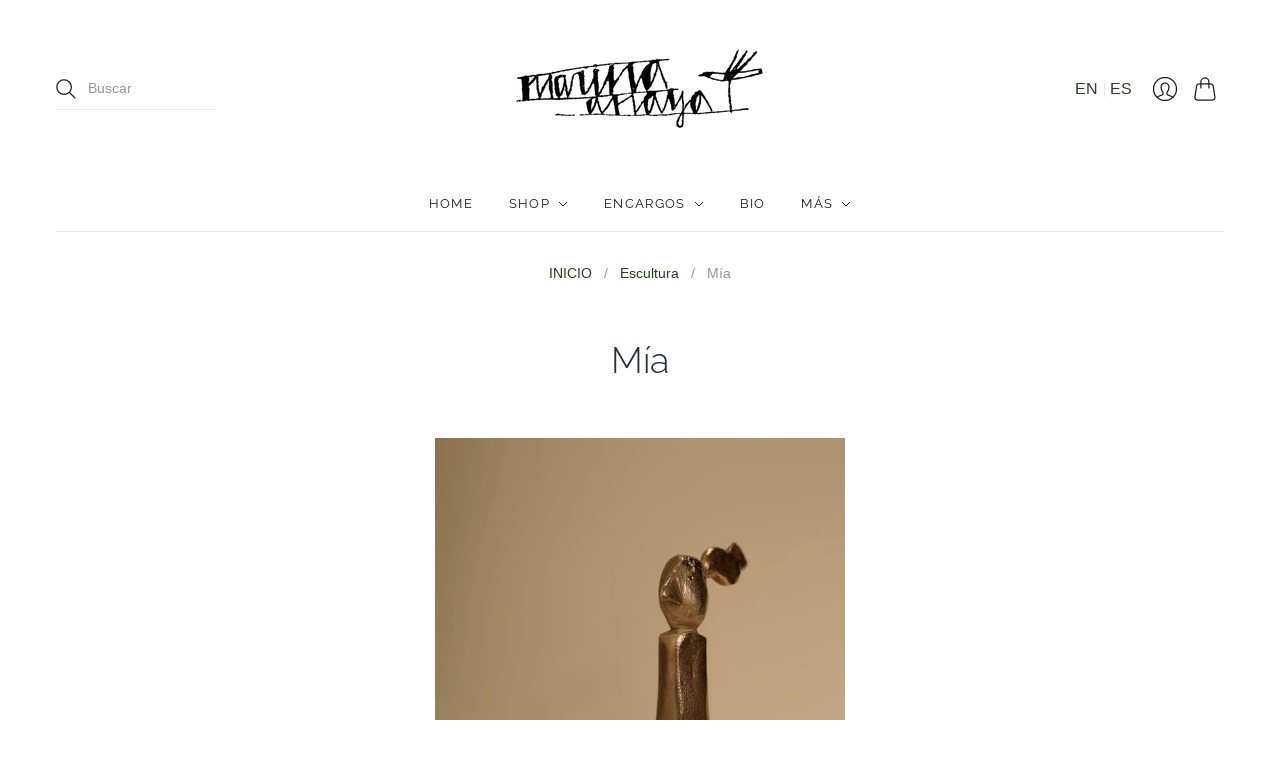

--- FILE ---
content_type: text/css
request_url: https://marinaanaya.com/cdn/shop/t/4/compiled_assets/styles.css?v=1112
body_size: -800
content:
/*# sourceMappingURL=/cdn/shop/t/4/compiled_assets/styles.css.map?v=1112 */
